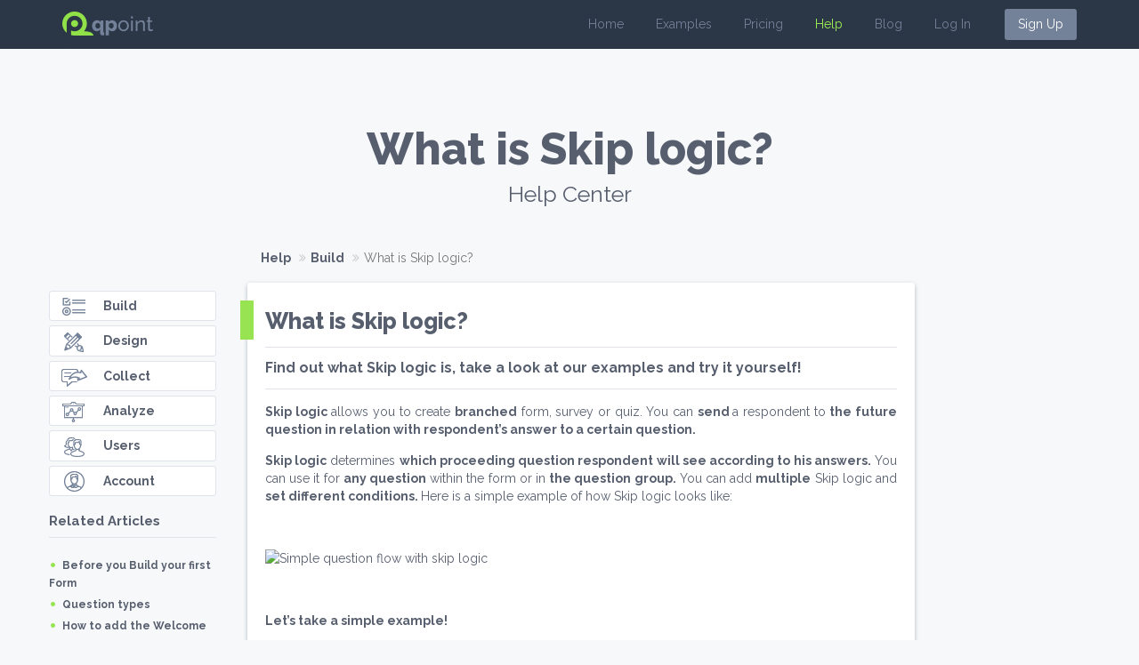

--- FILE ---
content_type: text/html; charset=utf-8
request_url: https://qpointsurvey.com/help/build/what-is-skip-logic
body_size: 7155
content:

<!DOCTYPE html>
<html lang="en">
<head>

<title>What is Skip logic? | QPoint</title>
<meta http-equiv="content-language" content="en" />
<meta http-equiv="Content-Type" content="text/html; charset=utf-8" />
<meta name="viewport" content="width=device-width" />
<meta name="keywords" content="survey, form, quiz, QPoint, skip logic, explanation, what is, branching" />
<meta name="description" content="Learn more about Skip logic." />

<link rel="canonical" href="https://qpointsurvey.com/help/build/what-is-skip-logic" />
<link rel="publisher" href="https://plus.google.com/118115682040680329901" />

<meta property="og:locale" content="en_US">
<meta property="og:type" content="article" />
<meta property="og:title" content="What is Skip logic? | QPoint" />
<meta property="og:description" content="Learn more about Skip logic." />
<meta property="og:url" content="https://qpointsurvey.com/help/build/what-is-skip-logic" />
<meta property="og:site_name" content="QPoint" />
<meta property="og:image" content="https://qpointsurvey.com/res/images/QPoint_Survey_Forms_Social.png" />

<meta name="twitter:card" content="summary_large_image">
<meta name="twitter:site" content="@QPointSurvey">
<meta name="twitter:title" content="What is Skip logic? | QPoint">
<meta name="twitter:description" content="Learn more about Skip logic.">
<meta name="twitter:image" content="https://qpointsurvey.com/res/images/QPoint_Survey_Forms_Social_Twitter.jpg">

<meta name="google-site-verification" content="F6ybXTC1gXVY9O1nFeaO4vS7IRU6rPxCxLVlLnSCZyA" />
<meta name="ahrefs-site-verification" content="38bb417d5500c91a0960f9d8ab430af603dd94cd335ed561f1f0f9c1d153d1da">
<meta name="360-site-verification" content="3507950740aa8675058d588c42d6ebe4" />

<link rel="icon" href="/res/images/favicon.ico?v=2" type="image/x-icon" />
<link rel="shortcut icon" href="/res/images/favicon.ico?v=2" type="image/x-icon" />
<link href="https://fonts.googleapis.com/css?family=Raleway:400,700,800" rel="stylesheet" />
<link rel="stylesheet" href="https://maxcdn.bootstrapcdn.com/font-awesome/4.7.0/css/font-awesome.min.css" />
<link rel="stylesheet" href="https://maxcdn.bootstrapcdn.com/bootstrap/3.3.7/css/bootstrap.min.css" integrity="sha384-BVYiiSIFeK1dGmJRAkycuHAHRg32OmUcww7on3RYdg4Va+PmSTsz/K68vbdEjh4u" crossorigin="anonymous" />

<link href="/res/css/framework-minimized?v=3l9AA7yQlGBcsF1RU6-FclZqt9nw1jTS8sT5viZjPrg1" rel="stylesheet"/>

<link href="/res/css/framework?v=RhqCQYmY3vPRZ1CPbv92vRm20sra9aZ5oV6O7p7vhfQ1" rel="stylesheet"/>


<script src="/res/js/sitemaster-app?v=q1_YgukM-8uVwDw7rg8GzmrBmUgcG4ynVr0dCgo-gMI1"></script>

<script src="/res/js/sitemaster?v=GniIMl4NF0j4uex63oylP6aW8l5cBAj6xW0F4jqMHCM1"></script>


<script src="https://cdnjs.cloudflare.com/ajax/libs/knockout/3.4.2/knockout-min.js"></script>
<script src="https://maxcdn.bootstrapcdn.com/bootstrap/3.3.7/js/bootstrap.min.js" integrity="sha384-Tc5IQib027qvyjSMfHjOMaLkfuWVxZxUPnCJA7l2mCWNIpG9mGCD8wGNIcPD7Txa" crossorigin="anonymous"></script>
  
</head>
<body>
<div id="topMainMenu">
  <nav class="navbar navbar-fixed-top">
    <div class="container-fluid">
      <div class="navbar-header">
        <button type="button" class="navbar-toggle" data-toggle="collapse" data-target="#myNavbar">
          <span class="icon-bar"></span>
          <span class="icon-bar"></span>
          <span class="icon-bar"></span>
        </button>
        <a class="navbar-brand" href="/">
          <img src="/res/images/headerlogo.png" alt="" class="logo" />
        </a>
      </div>
      <div id="myNavbar" class="collapse navbar-collapse">
        <ul class="nav navbar-nav navbar-right hidden-xs">
          <li><a class="top_menu_item " href="/">Home</a></li>
          <li><a class="top_menu_item " href="/examples">Examples</a></li>
          <li><a class="top_menu_item " href="/pricing">Pricing</a></li>
          <li><a class="top_menu_item active" href="/help">Help</a></li>
          <li><a class="top_menu_item " href="/blog">Blog</a></li>
          <li><a class="top_menu_item " href="https://app.qpointsurvey.com/login">Log In</a></li>
          <li class="login"><a href="https://app.qpointsurvey.com/signup" target="_self">Sign Up</a></li>
        </ul>
        <ul class="nav navbar-nav navbar-right mobile hidden-sm hidden-md hidden-lg">
          <li><a class="top_mobile_menu_item " href="/">Home</a></li>
          <li><a class="top_mobile_menu_item " href="/examples">Examples</a></li>
          <li><a class="top_mobile_menu_item " href="/pricing">Pricing</a></li>
          <li><a class="top_mobile_menu_item active" href="/help">Help</a></li>
          <li><a class="top_mobile_menu_item " href="/blog">Blog</a></li>
          <li><a class="top_mobile_menu_item " href="https://app.qpointsurvey.com/login">Log in</a></li>
          <li><a class="top_mobile_menu_item" href="https://app.qpointsurvey.com/signup">Sign Up</a></li>
        </ul>
      </div>
    </div>
  </nav>
</div>
  
  <header class="small">
<div class="background-triangle"></div>
<div class="container" style="text-align:center;">
  <h1>What is Skip logic?</h1>
  <h2>Help Center</h2>
  </div>

  </header>
  <section id="qp-content">
<style type="text/css">
  body { background-color:#f7f8fa; }
  .help-details { padding: 30px 20px; font-size: 14px; margin-bottom: 80px; background-color: #ffffff; border-radius: 3px; -webkit-box-shadow: 0px 2px 5px 0px rgba(6,35,47,0.3); -moz-box-shadow: 0px 2px 5px 0px rgba(6,35,47,0.3); box-shadow: 0px 2px 5px 0px rgba(6,35,47,0.3); }
  .help-details h2 { position:relative; font-family:Raleway; margin:0 0 15px 0; font-size:25px; font-weight:900; color:#575f6f; }
  .help-details h2:before { position:absolute; padding:22px 0; content:''; width:15px; height:100%; top:-10px; left:-28px; background-color:#97e352; }
  .help-details .desc { margin-bottom:12px; padding:12px 0; font-size:16px; font-weight:700; border-top:1px solid #e0e3e9; border-bottom:1px solid #e0e3e9; }
  .help-details ul { margin-left:20px; margin-bottom:10px; }
  .help-details ul li p { margin:10px; }
  .help-details ol { margin-left:15px; padding-top:5px; padding-bottom:10px;counter-reset:item; }
  .help-details ol>li { list-style-type:none; counter-increment:item; }
  .help-details ol > li:before { display: inline-block; width: 1.5em; padding-right: 0.5em; font-weight: bold; text-align: right; content: counter(item) "."; }
  .help-details p { margin-bottom:15px; line-height:20px; }
  .help-details img { margin:0 auto; max-width:100% !important; }
   .help-details .highlight {
      font-weight: bold;
      font-size: 20px;
      color: #fff;
      background-color: #738299;
      margin: 20px 0px;
      padding: 20px 20px;
      border-radius: 10px;
    }
    .help-details .highlight h4 {
      font-size: 14px;
      font-weight: normal;
      color: #fff;
      margin-top: 0;
    }

    .help-bread .breadcrumb {
      margin-bottom: 10px;
      background-color: transparent;
    }
  .help-bread .breadcrumb .breadcrumb-item:first-child:before { display:none; }
  .help-bread .breadcrumb .breadcrumb-item:not(:first-child):before { content:'\f101'; font-family:FontAwesome; }
  .help-bread .breadcrumb .breadcrumb-item a { font-weight:bold; color:#575f6f; }
  .help-bread .breadcrumb .breadcrumb-item .active { color:#aeb6c4; }

  .help-menu { float:left; width:188px; margin-top:55px; margin-right:20px; }
  .help-menu .menu  { margin-bottom:20px; list-style:none; }
  .help-menu .menu li { margin-bottom:5px; }
  .help-menu .menu a { display:block; padding-left:12px; width:100%; line-height:32px; background-color:#fff; color:#575f6f; font-size:14px; font-weight:bold; border:1px solid #e0e3e9; border-radius:3px;  transition: all 0.3s; }
  .help-menu .menu a:hover { border-color:#97e352; border-left:20px solid #97e352; text-decoration:none;  }
  .help-menu .menu a:before { vertical-align:middle; content: ''; display: inline-block; margin-right:18px; width: 30px; height:30px; line-height:32px; background-image: url('../../res/images/help_menu_ico.png'); }
  .help-menu .menu a.build:before { background-position:0 0; }
  .help-menu .menu a.design:before { background-position:-30px 0; }
  .help-menu .menu a.collect:before { background-position:-60px 0; }
  .help-menu .menu a.analyze:before { background-position:-90px 0; }
  .help-menu .menu a.users:before { background-position:-120px 0; }
  .help-menu .menu a.account:before { background-position:-150px 0; }
  .help-menu .related {  }
  .help-menu .related h4 { color:#575f6f;font-size:15px;font-weight:bold; padding-bottom:10px; margin-bottom:20px; border-bottom:1px solid #e0e3e9; }
  .help-menu .related ul { list-style:none; }
  .help-menu .related ul li { margin-bottom:4px; }
  .help-menu .related ul li a { position:relative; padding-left:15px; color:#575f6f; font-size:12px; font-weight:bold; }
  .help-menu .related ul li a:before { position: absolute; content: '•'; top: -10px; left: 0; font-weight: bold; font-size: 24px; color: #97e352; }
</style>

<div class="container">
  <div class="row">
    <div class="help-menu hidden-xs">
      <ul class="menu">
        <li><a class="build" href="/help/build">Build</a></li>
        <li><a class="design" href="/help/design">Design</a></li>
        <li><a class="collect" href="/help/collect">Collect</a></li>
        <li><a class="analyze" href="/help/analyze">Analyze</a></li>
        <li><a class="users" href="/help/users">Users</a></li>
        <li><a class="account" href="/help/account">Account</a></li>
      </ul>
      <div class="related">
        <h4>Related Articles</h4>
        <ul>
            <li><a href="/help/build/before-you-build-your-first-form">Before you Build your first Form</a></li>
            <li><a href="/help/build/question-types">Question types</a></li>
            <li><a href="/help/build/how-to-add-the-welcome-screen">How to add the Welcome screen</a></li>
            <li><a href="/help/build/how-to-add-a-question">How to add a Question</a></li>
            <li><a href="/help/build/customize-button-text">Customize Button text</a></li>
            <li><a href="/help/build/what-is-end-screen">What is End screen?</a></li>
            <li><a href="/help/build/how-to-create-a-form-survey-or-quiz">How to create a Form, Survey or Quiz</a></li>
            <li><a href="/help/build/what-is-display-logic">What is Display logic?</a></li>
            <li><a href="/help/build/how-to-use-display-logic">How to use Display logic?</a></li>
            <li><a href="/help/build/how-to-use-skip-logic">How to use Skip logic?</a></li>
            <li><a href="/help/build/what-is-compute">What is Compute?</a></li>
            <li><a href="/help/build/how-to-use-compute">How to use Compute?</a></li>
        </ul>
      </div>
    </div>
    <div class="col-xs-12 col-sm-8">
      <div class="help-bread">
        <ol class="breadcrumb">
          <li class="breadcrumb-item"><a href="/help">Help</a></li>
          <li class="breadcrumb-item"><a href="/help/build">Build</a></li>
          <li class="breadcrumb-item active">What is Skip logic?</li>
        </ol>
      </div>
      <div class="help-details">
        <h2>What is Skip logic?</h2>
        <div class="desc">
          Find out what Skip logic is, take a look at our examples and try it yourself!
        </div>
        <p><span id="docs-internal-guid-53729a4f-ee5d-0f54-27d1-4bd889631d27"> </span></p>
<p style="text-align: justify;" dir="ltr"><strong>Skip logic</strong><span> allows you to create </span><strong>branched</strong><span> form, survey or quiz. You can </span><strong>send </strong><span>a respondent to <strong>the</strong></span><strong> future question in relation with respondent&rsquo;s answer to a certain question.</strong></p>
<p style="text-align: justify;" dir="ltr"><strong>Skip logic</strong><span> determines </span><strong>which proceeding question respondent will see according to his answers</strong><span><strong>.</strong> You can use it for </span><strong>any question</strong><span> within the form or in <strong>the q</strong></span><strong>uestion group</strong><span><strong>.</strong> You can add </span><strong>multiple</strong><span> Skip logic and </span><strong>set different conditions. </strong>Here is a simple example of how Skip logic looks like:</p>
<p style="text-align: justify;" dir="ltr">&nbsp;</p>
<p dir="ltr"><img title="Skip logic question flow" alt="Simple question flow with skip logic " src="https://cdn.data.qbitcms.com/_userfiles/7/images/help/build/Skip_logic/SkipLogic_01.png" style="display: block; margin-left: auto; margin-right: auto;" /></p>
<p style="text-align: justify;" dir="ltr">&nbsp;</p>
<p style="text-align: justify;" dir="ltr"><strong>Let&rsquo;s take a simple example!</strong></p>
<p style="text-align: justify;" dir="ltr"><span>We want to ask our respondents </span><strong>whether they like to ride a bike or not</strong><span><strong>.</strong> If their answer is </span><strong>&ldquo;Yes&rdquo; </strong><span>they will continue on <strong>the </strong></span><span><strong>additional question</strong> to give us more information</span><span><strong> about riding a bike.</strong> If their answer is </span><strong>&ldquo;No&rdquo;</strong><span> they will </span><span><strong>skip</strong> question about riding a bike</span><span> to <strong>the question behind</strong>. If the answer is</span><strong> &ldquo;I&rsquo;m not doing any sports&rdquo;</strong><span> we will </span><strong>skip</strong><span> them to <strong>the </strong></span><strong>end screen.</strong></p>
<p style="text-align: justify;" dir="ltr"><strong><br /></strong></p>
<p dir="ltr"><img style="display: block; margin-left: auto; margin-right: auto;" title="Skip logic example" alt="Simple question flow with skip logic and examples" src="https://cdn.data.qbitcms.com/_userfiles/7/images/help/build/Skip_logic/SkipLogic_02.png" /></p>
<p style="text-align: justify;" dir="ltr">&nbsp;</p>
<p style="text-align: justify;" dir="ltr"><span>Using skip logic, we </span><strong>segregate respondents</strong><span> and </span><span>ask them <strong>questions regarding their area of interest</strong></span><span><strong>.</strong> So the form becomes </span><strong>adapted</strong><span> to the respondents according to their responses.<br /><br /></span></p>
<p dir="ltr"><img style="display: block; margin-left: auto; margin-right: auto;" title="Window with set conditions for skip logic" alt="Window with set conditions for skip logic for our example" src="https://cdn.data.qbitcms.com/_userfiles/7/images/help/build/Skip_logic/SkipLogic_03.png" /></p>
<p dir="ltr">&nbsp;</p>
<p style="text-align: justify;" dir="ltr"><span>As a result, you get </span><strong>more responsive answers</strong><span> because only those who like to ride a bike were asked more questions about riding a bike. This way you exclude the possibility that respondent, who don&rsquo;t like to ride a bike, will randomly answer the questions about riding bikes.</span></p>
<p style="text-align: justify;" dir="ltr"><span>Here you can try how Skip logic works in our example:</span></p>
<!-- You can change survey width -->
<div data-url="https://app.qpointsurvey.com/s.aspx?c=1URJQcjD9tqfvOcQc27jXYGJVF1F2kgrBtUh-WD9g8U~" class="qp-widget" style="width: 100%;"></div>
<script type="text/javascript">// <![CDATA[
 (function(){var qs,js,q,s,d=document,gi=d.getElementById,ce=d.createElement,gt=d.getElementsByTagName,id='qp_js',b='https://app.qpointsurvey.com/cdn/'; if (!gi.call(d, id)){js=ce.call(d,'script');js.id=id;js.src=b+'widget.min.js';q=gt.call(d,'script')[0];q.parentNode.insertBefore(js,q)}})()
// ]]></script>
<p style="text-align: justify;" dir="ltr">&nbsp;</p>
<p style="text-align: justify;" dir="ltr">Of course, with Skip logic you can do <strong>a lot more</strong> than that. This is just an introduction to using Skip logic in form, survey or quiz.</p>
<p style="text-align: justify;" dir="ltr"><strong>When to use Skip logic?</strong></p>
<ul style="text-align: justify;">
<li dir="ltr">
<p dir="ltr"><span>Questions are unnecessary for respondents according to their previous answer(s)</span></p>
</li>
<li dir="ltr">
<p dir="ltr"><span>You ask questions regarding to some criteria (for example: years, interest, preference and more)</span></p>
</li>
<li dir="ltr">
<p dir="ltr"><span>You want to collect more information without having to do extra forms for each category.</span></p>
</li>
<li dir="ltr">
<p dir="ltr"><span>To increase your ability to get transparent answers.</span></p>
</li>
<li dir="ltr">
<p dir="ltr"><span>You want respondents to answer only those questions to which they have right answer.</span></p>
</li>
</ul>
<p>&nbsp;</p>
<div class="highlight">Learn more about branching logic, skip logic and display rules :<br /><strong style="text-align: center;"><a href="https://qpointsurvey.com/blog/get-pointed/what-is-branching-logic">What Is Branching Logic? Simple Explanation</a></strong></div>
<p>&nbsp;</p>
<p dir="ltr" style="text-align: center;"><strong><a href="https://qpointsurvey.com/help/build/how-to-use-skip-logic" title="How to use Skip logic" target="_blank">Continue and learn How to use Skip logic&nbsp;&gt;</a></strong></p>
<div><span><br /></span></div>
        <div style="text-align:center;">
          <a class="button medium" href="/help" style="margin-top:30px;">Back to Help</a>
        </div>
      </div>
    </div>
  </div>
</div>

<script type="text/javascript">
  // Find all YouTube videos
  var $allVideos = $("iframe[src*='youtube']"),

      // The element that is fluid width
      $fluidEl = $(".help-details");

  // Figure out and save aspect ratio for each video
  $allVideos.each(function () {
    var ratio = (this.height / this.width);
    $(this).data('aspectRatio', ratio)

      // and remove the hard coded width/height
      .removeAttr('height')
      .removeAttr('width');

  });

  // When the window is resized
  $(window).resize(function () {

    var newWidth = $fluidEl.width();

    // Resize all videos according to their own aspect ratio
    $allVideos.each(function () {

      var $el = $(this);
      $el
        .width(newWidth)
        .height(newWidth * $el.data('aspectRatio'));

    });

    // Kick off one resize to fix all videos on page load
  }).resize();
</script></section>
  <footer><div class="container">
  <div class="row">
    <div class="col-xs-12 col-sm-3 col-md-2">
      <div id="contactIcon">
        <div class="footer-social-shares">
          <a class="twitter" href="https://twitter.com/QPointSurvey" target="_blank"><i class="fa fa-twitter"></i></a>
          <a class="facebook" href="https://www.facebook.com/QPointSurvey/" target="_blank"><i class="fa fa-facebook-f"></i></a>
          <a class="googlePlus" href="https://plus.google.com/118115682040680329901" target="_blank"><i class="fa fa-google-plus"></i></a>
        </div>
        <div class="hidden-xs">
          <a href="/"><img src="/res/images/footerlogo.png" alt="QPoint Survey" width="65" height="16" /></a>
        </div>
      </div>
    </div>
    <div class="col-xs-12 col-sm-6 col-md-8">
      <div class="menu">
        <ul>
          <li><a href="/">HOME</a></li>
          <li><a href="/tour">TOUR</a></li>
          <li><a href="/examples">EXAMPLES</a></li>
          <li><a href="https://app.qpointsurvey.com/signup">SIGN UP</a></li>
          <li><a href="/pricing">PRICING</a></li>
          <li><a href="/help">HELP</a></li>
          <li><a href="/blog">BLOG</a></li>
          <li><a href="/about">ABOUT</a></li>
          <li><a href="/about">CONTACT</a></li>
        </ul>
      </div>
      <div class="hidden-sm hidden-md hidden-lg text-center">
        <div class="mobile-register-link col-xs-12" style="text-align:center;display:none;">
          <a href="https://app.qpointsurvey.com/signup" class="button big">TRY NOW</a>
        </div>
        <div style="margin-bottom:15px;">Get free survey and analysis</div>
      </div>
      <div class="text-center" style="margin-bottom:10px;">
        <a href="/terms" target="_blank">Terms of Service</a> | <a href="/privacy" target="_blank">Privacy Policy</a>
      </div>
      <div class="text-center">
        <span class="copyright">&copy; 2026 Q-Bit d.o.o. All rights reserved.</span>&nbsp;
        <a class="qbit-logo" href="http://www.qbit.hr" alt="Q-Bit d.o.o." title="Q-Bit d.o.o."></a>
      </div>
    </div>
    <div class="col-xs-12 col-sm-3 col-md-2">
      <div class="tryButtonDesktopContainer">
        <div style="margin-bottom:5px;">Get free survey and analysis</div>
        <a href="https://app.qpointsurvey.com/signup" class="button small">TRY NOW</a>
      </div>
    </div>
  </div>
</div></footer>
  <!-- Google tag (gtag.js) -->
  <script async src="https://www.googletagmanager.com/gtag/js?id=G-S4G67V4W55"></script>
  <script>
    window.dataLayer = window.dataLayer || [];
    function gtag() { dataLayer.push(arguments); }
    gtag('js', new Date());
    gtag('config', 'G-S4G67V4W55');
  </script>
  <!-- Facebook Pixel Code -->
  <script>
    !function (f, b, e, v, n, t, s) {
      if (f.fbq) return; n = f.fbq = function () {
        n.callMethod ?
          n.callMethod.apply(n, arguments) : n.queue.push(arguments)
      }; if (!f._fbq) f._fbq = n;
      n.push = n; n.loaded = !0; n.version = '2.0'; n.queue = []; t = b.createElement(e); t.async = !0;
      t.src = v; s = b.getElementsByTagName(e)[0]; s.parentNode.insertBefore(t, s)
    }(window,
      document, 'script', 'https://connect.facebook.net/en_US/fbevents.js');
    fbq('init', '1790885457593127'); // Insert your pixel ID here.
    fbq('track', 'PageView');
  </script>
  <noscript>
    <img height="1" width="1" style="display:none"
         src="https://www.facebook.com/tr?id=1790885457593127&ev=PageView&noscript=1" />
  </noscript>
  <!-- End Facebook Pixel Code -->
  <!-- Google Code for Remarketing Tag -->
  <script type="text/javascript">
    /* <![CDATA[ */
    var google_conversion_id = 967444820;
    var google_custom_params = window.google_tag_params;
    var google_remarketing_only = true;
    /* ]]> */
  </script>
  <script type="text/javascript" src="//www.googleadservices.com/pagead/conversion.js">
  </script>
  <noscript>
    <div style="display:inline;">
      <img height="1" width="1" style="border-style:none;" alt="" src="//googleads.g.doubleclick.net/pagead/viewthroughconversion/967444820/?guid=ON&amp;script=0" />
    </div>
  </noscript>
  <!-- END Google Code for Remarketing Tag -->
  <!--if (ViewBag.DisableUserEngage == null)
  {-->
  <!-- User Engege -->
  <!--<script data-cfasync="false" src="https://qpointsurvey.user.com/widget.js"></script>
  <script data-cfasync="false">
    window.civchat = {
      apiKey: "J0Mhc9",
    };</script>-->
  <!-- End User Engage -->
  <!--}-->
  <!-- Fullstory -->
  <!-- End Fullstory -->
  <script type="text/javascript">
      window.Tawk_API = window.Tawk_API || {};
      var TawkIsLoaded = false;
      (function () {
        var s1 = document.createElement("script"), s0 = document.getElementsByTagName("script")[0];
        s1.async = true;
        s1.src = 'https://embed.tawk.to/681b379a233d83190c5648c5/1iql52cmr';
        s1.charset = 'UTF-8';
        s1.setAttribute('crossorigin', '*');
        s0.parentNode.insertBefore(s1, s0);
      })();
  </script>
  <!-- TapFilliate -->
  <!-- End TapFilliate -->
  <!-- Hotjar Tracking Code for https://qpointsurvey.com -->
  <script>
    (function (h, o, t, j, a, r) {
      h.hj = h.hj || function () { (h.hj.q = h.hj.q || []).push(arguments) };
      h._hjSettings = { hjid: 816417, hjsv: 6 };
      a = o.getElementsByTagName('head')[0];
      r = o.createElement('script'); r.async = 1;
      r.src = t + h._hjSettings.hjid + j + h._hjSettings.hjsv;
      a.appendChild(r);
    })(window, document, 'https://static.hotjar.com/c/hotjar-', '.js?sv=');
  </script>

  
<script defer src="https://static.cloudflareinsights.com/beacon.min.js/vcd15cbe7772f49c399c6a5babf22c1241717689176015" integrity="sha512-ZpsOmlRQV6y907TI0dKBHq9Md29nnaEIPlkf84rnaERnq6zvWvPUqr2ft8M1aS28oN72PdrCzSjY4U6VaAw1EQ==" data-cf-beacon='{"version":"2024.11.0","token":"d07b3f6e039a4035bb07fd67739d48aa","r":1,"server_timing":{"name":{"cfCacheStatus":true,"cfEdge":true,"cfExtPri":true,"cfL4":true,"cfOrigin":true,"cfSpeedBrain":true},"location_startswith":null}}' crossorigin="anonymous"></script>
</body>
</html>

--- FILE ---
content_type: text/css; charset=utf-8
request_url: https://qpointsurvey.com/res/css/framework-minimized?v=3l9AA7yQlGBcsF1RU6-FclZqt9nw1jTS8sT5viZjPrg1
body_size: 1806
content:
#blogMainCarousel{position:relative;margin-bottom:50px;background-color:#f7f8fa}#blogMainCarousel .item{overflow:hidden;min-height:360px}#blogMainCarousel .item .container{margin:40px auto}#blogMainCarousel .item .container .row{padding-right:80px}#blogMainCarousel .item .cat{display:inline-block;padding:12px 20px;font-size:18px;font-weight:bold;text-transform:uppercase;color:#fff;background-color:#30c4e4;border-radius:3px}#blogMainCarousel .item .cat-link{color:#2b3646;text-decoration:none;border-bottom:1px solid #91e248}#blogMainCarousel .item .cat-link:hover{background-color:#91e248;color:#fff;text-decoration:none}#blogMainCarousel .item h2{font-size:36px;font-weight:900;color:#2b3646}#blogMainCarousel .item h2 span{overflow:hidden;text-overflow:ellipsis;display:-webkit-box;-webkit-line-clamp:2;-webkit-box-orient:vertical}#blogMainCarousel .item .desc{padding-bottom:18px;margin-bottom:18px;border-bottom:1px solid #91e248}#blogMainCarousel .item .desc span{font-size:18px;color:#676e7b;max-height:67px;overflow:hidden;text-overflow:ellipsis;display:-webkit-box;-webkit-line-clamp:2;-webkit-box-orient:vertical}#blogMainCarousel .item .foot{font-size:14px}#blogMainCarousel .item .image{width:auto;min-height:360px;background-position:left}#blogMainCarousel .item .image-mobile{min-height:260px;background-position:center}#blogMainCarousel .owl-dots{position:absolute;bottom:-30px;left:50%;transform:translateX(-50%)}#blogMainCarousel .owl-dots .owl-dot{display:inline-block;width:14px;height:14px;border:2px solid #8b97aa;margin:0 5px;border-radius:15px}#blogMainCarousel .owl-dots .owl-dot.active{border-color:#a3e667}#blogCategory .cat{display:inline-block;padding:12px 20px;font-size:18px;font-weight:bold;text-transform:uppercase;color:#fff;background-color:#30c4e4;border-radius:3px}.post-item{position:relative;min-height:570px;margin-bottom:30px;-webkit-box-shadow:0 1px 30px 0 rgba(43,54,70,.35);-moz-box-shadow:0 1px 30px 0 rgba(43,54,70,.35);box-shadow:0 1px 30px 0 rgba(43,54,70,.35);-webkit-border-bottom-right-radius:4px;-webkit-border-bottom-left-radius:4px;-moz-border-radius-bottomright:4px;-moz-border-radius-bottomleft:4px;border-bottom-right-radius:4px;border-bottom-left-radius:4px}.post-item:hover{-webkit-box-shadow:0 1px 5px 0 rgba(43,54,70,.3);-moz-box-shadow:0 1px 5px 0 rgba(43,54,70,.3);box-shadow:0 1px 5px 0 rgba(43,54,70,.3)}.post-item:hover .post-image a{width:110%}.post-item .post-image{position:relative;top:-1px;height:250px;overflow:hidden}.post-item .post-image a{display:block;position:absolute;left:50%;top:50%;transform:translate(-50%,-50%);text-align:center;width:100%;transition:width .4s ease}.post-item .post-image a img{width:100%;vertical-align:top}.post-item .post-info{padding:8px 0;font-size:12px;border-bottom:1px solid #91e248}.post-item .post-content{position:relative;padding:20px 30px}.post-item .post-content a h2{font-size:24px;font-weight:900;color:#575f6f}.post-item .post-content a:hover h2{border-bottom:0;color:#2b3646}.post-item .post-content .post-description{margin-bottom:10px;font-size:14px;color:#575f6f}.post-item .post-footer{position:absolute;bottom:0;color:#738299;width:100%;padding:0 30px 20px}.post-item .post-footer .cat{color:#738299;text-transform:uppercase;font-size:14px;font-weight:bold}.post-item .post-footer .cat:hover{border-bottom:0;color:#2b3646}.post-item .post-footer .time{font-size:12px}#topPostsContainer{margin-bottom:30px}#topPostsContainer h2{margin:0;padding:0 25px;height:38px;line-height:38px;color:#fff;font-size:16px;font-weight:normal;background-color:#738299}#topPostsContainer .top-post-container{padding:0;background-color:#f7f8fa}#topPostsContainer .top-post-container .top-post-item{list-style:none}#topPostsContainer .top-post-container .top-post-item:hover{background-color:#e3e5ea}#topPostsContainer .top-post-container .top-post-item:hover:not(:last-child)>div{border-bottom:1px solid transparent}#topPostsContainer .top-post-container .top-post-item:hover .top-post-content .title{color:#2b3646}#topPostsContainer .top-post-container .top-post-item>div{margin:0 0;padding:15px 20px;border-bottom:1px solid #a6a6a6}#topPostsContainer .top-post-container .top-post-item .image{display:inline-block;width:75px;height:75px;border-radius:250px;overflow:hidden;vertical-align:middle}#topPostsContainer .top-post-container .top-post-item .image img{height:100%}#topPostsContainer .top-post-container .top-post-item .top-post-content{display:block;padding-left:6px;color:#575f6f}#topPostsContainer .top-post-container .top-post-item .top-post-content .date{display:block;font-size:12px;margin-top:10px;margin-bottom:2px;text-decoration:none!important}#topPostsContainer .top-post-container .top-post-item .top-post-content .title{display:block;font-size:14px;font-weight:900;line-height:1.2em}.blog-post{margin-bottom:20px}.blog-post .blog-share-container{padding-bottom:10px;border-bottom:1px solid #e0e3e9}.blog-post .blog-share-container .social-share-container .jssocials-share{font-size:10px;font-family:Arial}.blog-post .blog-share-container .social-share-container .jssocials-share a{border-radius:2px}.blog-post .blog-share-container .social-share-container .jssocials-share a:hover,.blog-post .blog-share-container .social-share-container .jssocials-share a:active{text-decoration:none!important}.blog-post .blog-share-container .social-share-container .jssocials-share a .jssocials-share-label{line-height:1.1em}.blog-post .blog-share-container .blog-read{margin-top:12px;font-size:12px;color:#575f6f}.blog-post .blog-description{padding:30px 0;font-weight:bold;font-size:22px;color:#2b3646}.blog-post .blog-footer{padding:16px 0;border-top:1px solid #e0e3e9;border-bottom:1px solid #e0e3e9}.blog-post .blog-content img{position:relative;max-width:100%;height:auto!important;margin:20px 0 30px 0;background-color:#728198;-webkit-box-shadow:0 18px 22px -10px #5b6270;-moz-box-shadow:0 18px 22px -10px #5b6270;box-shadow:0 18px 22px -10px #5b6270}.blog-post .blog-content h1,.blog-post .blog-content h2,.blog-post .blog-content h3,.blog-post .blog-content h4{color:#2b3646;font-weight:bold}.blog-post .blog-content h1{font-size:40px}.blog-post .blog-content h2{font-size:30px}.blog-post .blog-content h3{font-size:22px}.blog-post .blog-content div,.blog-post .blog-content p{font-size:18px;line-height:26px;color:#676e7b;text-align:left;margin-bottom:12px}.blog-post .blog-content div a,.blog-post .blog-content p a{font-weight:bold;color:#2b3646;padding:2px;border-bottom:1px solid #91e248}.blog-post .blog-content div a:hover,.blog-post .blog-content p a:hover{background-color:#91e248;color:#fff;text-decoration:none}.blog-post .blog-content div a.button,.blog-post .blog-content p a.button{display:inline-block;color:#fff;font-weight:bold;text-decoration:none;-webkit-box-shadow:0 2px #68ae29;-moz-box-shadow:0 2px #68ae29;box-shadow:0 2px #68ae29;background-color:#91e248;cursor:pointer;transition:all .2s}.blog-post .blog-content div a.button.small,.blog-post .blog-content p a.button.small{font-size:11px!important;height:25px!important;line-height:27px!important;padding:0 15px!important;-webkit-border-radius:3px;-moz-border-radius:3px;border-radius:3px}.blog-post .blog-content div a.button.medium,.blog-post .blog-content p a.button.medium{font-size:14px!important;height:35px!important;line-height:37px!important;padding:0 30px!important;-webkit-border-radius:3px;-moz-border-radius:3px;border-radius:3px}.blog-post .blog-content div.highlight,.blog-post .blog-content p.highlight{font-weight:bold;font-size:20px;color:#fff;background-color:#738299;margin:20px 0;padding:20px 20px;border-radius:10px}.blog-post .blog-content div.highlight h4,.blog-post .blog-content p.highlight h4{font-size:14px;font-weight:normal;color:#fff;margin-top:0}.blog-post .blog-content div.continue-read,.blog-post .blog-content p.continue-read{font-size:14px}.blog-post .blog-content div.continue-read ul,.blog-post .blog-content p.continue-read ul{margin-top:10px}.blog-post .blog-content div.continue-read ul li,.blog-post .blog-content p.continue-read ul li{margin-bottom:4px}.blog-post .blog-content ol{margin-left:15px;margin-bottom:10px}.blog-post .blog-content ol li p{display:inline}.blog-post .blog-content ul{margin-left:20px;list-style:none}.blog-post .blog-content ul li{line-height:20px;margin-bottom:10px}.blog-post .blog-content ul li:before{margin-bottom:4px;margin-right:12px;vertical-align:middle;display:inline-block;font-family:FontAwesome;font-size:10px;color:#91e248;text-rendering:auto;-webkit-font-smoothing:antialiased;content:""}.blog-post .blog-content ul li p{display:inline}@media(min-width:768px) and (max-width:991px){.post-item .post-content .post-description{font-size:10px}}

--- FILE ---
content_type: text/javascript; charset=utf-8
request_url: https://qpointsurvey.com/res/js/sitemaster?v=GniIMl4NF0j4uex63oylP6aW8l5cBAj6xW0F4jqMHCM1
body_size: 149
content:
; window.application.addView(function($){function TopMenuView(){this.menu=null;this.menuItems=null;this.menuMobile=null;this.menuMobileItems=null;this.menuOffset=80}return TopMenuView.prototype.init=function(){var self=this;self.menu=$("ul.nav");self.menuItems=$(".top_menu_item");self.menuMobile=$("ul.nav.mobile");self.menuMobileItems=$(".top_mobile_menu_item");self.menuMobile.click(function(){$(".navbar-collapse.mobile").removeClass("in")})},TopMenuView.prototype.initScrollEvent=function(){var self=this,bandIcon=$("a.navbar-brand").find("img.hidden-xs");$(window).scroll(function(){var scrollTop=$(window).scrollTop(),isDesktop=$("nav.navbar").width()>910,isTablet=$("nav.navbar").width()>=768&&$("nav.navbar").width()<=910,isMobile=$("nav.navbar").width()<=768,scrollPos;isDesktop?scrollTop>150&&!self.isFixed?self.isFixed=!0:scrollTop<=150&&(self.isFixed=!1):isTablet?scrollTop>=40&&!self.isFixed?self.isFixed=!0:scrollTop<40&&(self.isFixed=!1):isMobile&&(self.isFixed=!1);scrollPos=$(document).scrollTop()})},new TopMenuView}(jQuery,window.application))
